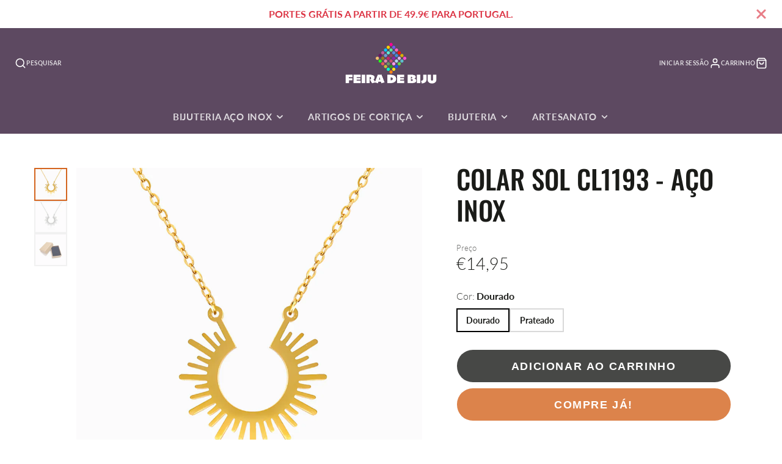

--- FILE ---
content_type: text/css
request_url: https://feiradebiju.com/cdn/shop/t/39/assets/product-form.css?v=2044279500218375281767389005
body_size: -498
content:
.\#product-form-error-msg{display:flex;gap:.4rem;align-items:center;font-size:.9em;opacity:.9;margin-bottom:.6rem;line-height:1.2rem}.\#product-form-error-msg .\#icon{color:rgba(var(--color-error),1);stroke-width:2.5}.\#product-form-recipient{display:block;margin-bottom:1rem}.\#product-form-recipient-control{display:flex;align-items:center;gap:1rem}.\#product-form-recipient-control-figure{border:2px solid var(--border-color, #666666);width:1.4rem;height:1.4rem}.\#product-form-recipient-control-figure>.\#icon{width:1.25rem;height:1.25rem;opacity:0}.\#product-form-recipient-control-text{font-size:.9em;opacity:.75;color:var(--text-color, inherit)}.\#product-form-recipient-control-checkbox:checked+.\#product-form-recipient-control .\#product-form-recipient-control-figure>.\#icon{opacity:1}.\#product-form-recipient-control-checkbox:checked~.\#product-form-recipient-fields{display:block}.\#product-form-recipient-fields{display:none;margin-top:1rem}.\#product-form-recipient-field-info{font-size:.7rem;opacity:.64}.\#product-form-dynamic-checkout-button[disabled]{opacity:.5;pointer-events:none}
/*# sourceMappingURL=/cdn/shop/t/39/assets/product-form.css.map?v=2044279500218375281767389005 */


--- FILE ---
content_type: text/javascript
request_url: https://feiradebiju.com/cdn/shop/t/39/assets/newsletter-customer-posted.js?v=113981523557628153291767389005
body_size: -521
content:
(async()=>{const modalReady=()=>new Promise(resolve=>{window.theme.modalReady&&resolve(),document.addEventListener("modalReady",resolve,{once:!0})}),baseComponent=await import(window.theme.modules.baseComponent);customElements.define("posted-popup",class extends baseComponent.default{async render(){window.location.search.includes("?customer_posted=true")&&(await modalReady(),this._trigerModal())}_trigerModal(){this.trigger("openPopup",{target:"#postedPopup",layout:"small"})}})})();
//# sourceMappingURL=/cdn/shop/t/39/assets/newsletter-customer-posted.js.map?v=113981523557628153291767389005
